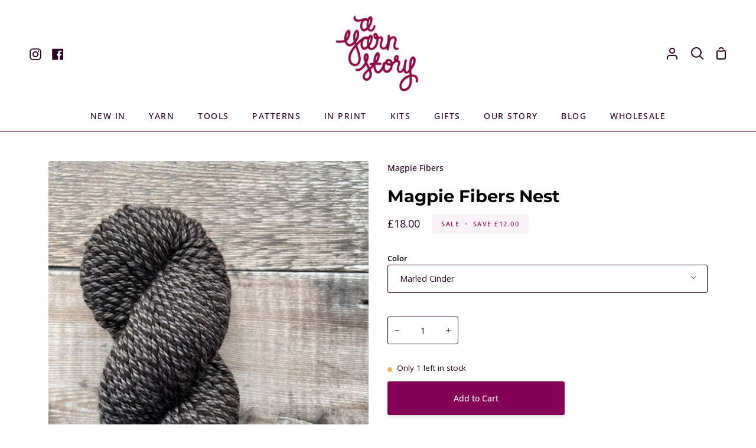

--- FILE ---
content_type: text/css
request_url: https://s3-us-west-2.amazonaws.com/da-restock/da-restock-a-yarn-story.myshopify.com.css
body_size: 1178
content:
div#dd-restock-notification-container .da-restock-notification .da-restock-notification-form,div#dd-restock-notification-container .da-restock-notification form{background-color:#dad6cd}div#dd-restock-notification-container .da-restock-notification p{color:#2c0024}div#dd-restock-notification-container .da-restock-notification form button,div#dd-restock-notification-container .da-restock-notification-button{background-color:#850157;color:#fff}div#dd-restock-notification-container #dd-restock-notification-msg{background-color:#2c0024;color:#fff;border:0}.da-restock-image form{background-color:#000;opacity:1}.da-restock-collection-img-new-wrapper p,.da-restock-image p{color:#fff}.da-restock-collection-img-new-wrapper form input,.da-restock-image form input{color:#fff;background-color:#000}.da-restock-collection-img-new-wrapper form input::placeholder,.da-restock-image form input::placeholder{color:#fff}.da-restock-collection-img-new-wrapper form button,.da-restock-image form button{background-color:#ccc;color:#333}img.da-restock-collection-img,img.da-restock-collection-img-new{opacity:.3}.da-restock-collection-img-new-wrapper form{background-color:#000;opacity:1}

--- FILE ---
content_type: text/javascript
request_url: https://ayarnstory.co.uk/cdn/shop/t/28/assets/custom.js?v=174280771767712213021653739643
body_size: -95
content:
$(document).ready(function(){var myTimeout="";function myInterval(){var myId=$(".selected_media .is-selected").attr("id");$(".ctm_media_thumb").each(function(){var cmtId=$(this).attr("id");myId==cmtId&&($(".ctm_media_thumb").removeClass("is-selected"),$(this).addClass("is-selected"))})}myTimeout=setInterval(myInterval,100),$(".ctm_media_thumb img").click(function(){var ctm_img=$(this).data("imgid"),ctm_media=$(this).data("media-id");$(document).find("#-select-color").length==0&&$(document).find("#-select-colour").length==0&&($(document).find(".custom_media_wrapper").hide(),$(document).find(".selected_media.flickity-enabled").show());var count=0;$("#-select-color li,#-select-colour li").each(function(){var var_id=$(this).data("media_id");ctm_img==var_id?($(this).find("span").click(),count=1):($(".ctm_media_thumb").removeClass("is-selected"),$(this).addClass("is-selected"),clearTimeout(myTimeout))}).promise().done(function(){count==0&&$(".selected_media .media__thumb").each(function(){var this_media=$(this).data("media-select");this_media==ctm_media&&$(this).trigger("click")})})});function itgImageLoop(){var productSlideShow=$(document).find("[data-product-slideshow]");if(!productSlideShow.hasClass("flickity-enabled")){if(!productSlideShow.hasClass("itg-select-sliding")){if(productSlideShow.find('.product__media:not(".active_slide")').removeClass("itg-active"),productSlideShow.find('.product__media:not(".active_slide")').removeClass("itg-checked"),productSlideShow.find(".product__media.active_slide").addClass("itg-active"),!productSlideShow.find(".itg-active").hasClass("itg-checked")){var imgId=productSlideShow.find(".itg-active").data("image-id");$("#-select-color li,#-select-colour li").removeClass("itg-click"),$("#-select-color li,#-select-colour li").each(function(){var var_id=$(this).data("media_id");imgId==var_id&&(productSlideShow.addClass("itg-sliding"),$(this).find("span").click())}),productSlideShow.find(".product__media.active_slide").addClass("itg-checked")}}}}var interval=self.setInterval(function(){itgImageLoop()},300)});
//# sourceMappingURL=/cdn/shop/t/28/assets/custom.js.map?v=174280771767712213021653739643
